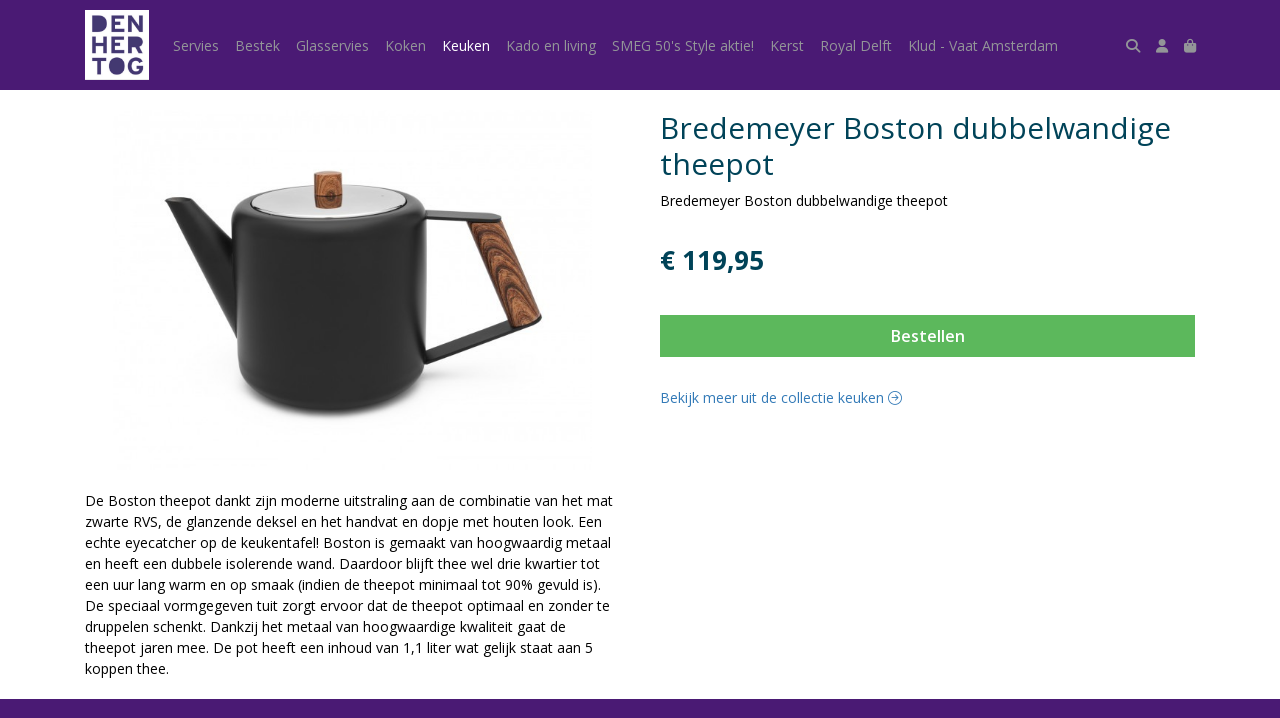

--- FILE ---
content_type: text/html; charset=utf-8
request_url: https://www.denhertogservies.nl/c/keuken/p/bredemeyer-boston-dubbelwandige-theepot
body_size: 5288
content:
<!DOCTYPE html>
<html lang="nl">
<head>
    <title>Bredemeyer Boston dubbelwandige theepot - Den Hertog</title>

    <meta charset="utf-8">
    <meta name="viewport" content="width=device-width, initial-scale=1, shrink-to-fit=no, viewport-fit=cover">
    <meta name="description" content="Bredemeyer Boston dubbelwandige theepot">
    <meta name="apple-mobile-web-app-title" content="Den Hertog">
    <meta name="theme-color" content="#000000">
    <meta name="powered-by" content="Midmid">
    <meta property="og:title" content="Bredemeyer Boston dubbelwandige theepot - Den Hertog">
    <meta property="og:image" content="https://midmid.blob.core.windows.net/images/denhertog/product/bredemeyer-boston-dubbelwandige-theepot_47e519_lg.jpg?v=bc8d020fe9a3321b992430f4d88eb459">
    <meta property="og:description" content="Bredemeyer Boston dubbelwandige theepot">
    
    <script type="application/ld&#x2B;json">
        {"@context":"https://schema.org","@type":"Product","name":"Bredemeyer Boston dubbelwandige theepot","description":"Bredemeyer Boston dubbelwandige theepot","image":"https://midmid.blob.core.windows.net/images/denhertog/product/bredemeyer-boston-dubbelwandige-theepot_47e519_lg.jpg?v=bc8d020fe9a3321b992430f4d88eb459","offers":{"@type":"Offer","url":"https://www.denhertogservies.nl/c/keuken/p/bredemeyer-boston-dubbelwandige-theepot","availability":"https://schema.org/InStock","price":119.95,"priceCurrency":"EUR"}}
    </script>


    <link rel="preconnect" href="https://fonts.gstatic.com" crossorigin>
    <link rel="preconnect" href="https://fonts.googleapis.com" crossorigin>
    <link rel="preconnect" href="https://cdn.jsdelivr.net" crossorigin>
    <link rel="preconnect" href="https://kit.fontawesome.com" crossorigin>
    <link rel="preconnect" href="https://cdnjs.cloudflare.com" crossorigin>
    <link rel="preconnect" href="https://code.jquery.com" crossorigin>
    <link rel="preconnect" href="https://midmid.blob.core.windows.net" crossorigin>

    

<link rel="stylesheet" href="https://fonts.googleapis.com/css2?family=Open+Sans:wght@300;400;600;700&display=swap">

    <link rel="stylesheet" href="https://fonts.googleapis.com/css2?family=Raleway:wght@300;400;500;600;700&display=swap" crossorigin="anonymous">
    <link rel="stylesheet" href="https://cdn.jsdelivr.net/npm/bootstrap@4.6.2/dist/css/bootstrap.min.css" integrity="sha384-xOolHFLEh07PJGoPkLv1IbcEPTNtaed2xpHsD9ESMhqIYd0nLMwNLD69Npy4HI+N" crossorigin="anonymous">
    <link rel="stylesheet" href="https://kit.fontawesome.com/a4b00b0bf2.css" crossorigin="anonymous">
    <link rel="stylesheet" href="https://cdnjs.cloudflare.com/ajax/libs/animate.css/4.1.1/animate.min.css" crossorigin="anonymous">
    <link rel="stylesheet" href="/css/defaults.css?v=zbvMBEcytJwaRyR14B2dsLfdvQvvS71HZtz5bYr4BP4">
    <link rel="stylesheet" href="/css/layout.css?v=rzHfXS9lIrLErzdCik-7hqGT26k89O1xLt2kpOIuWcU">
    <link rel="stylesheet" href="/css/layout.header.css?v=xbUJ_r_lAQpGHcQpaISqlqXUxYGl5wuRwtVrAkdbko4">
    <link rel="stylesheet" href="/css/layout.footer.css?v=GkuNGhLNj86oHYYVKx1OXh3_ShoEctQjQ-w1dfES9Mg">
    <link rel="stylesheet" href="/css/search.css?v=G9Qu6lPFK5pgEU6gmnwaOoUsA0dmaXHZ2zHhsM9095I">
    
    <link rel="stylesheet" href="https://cdn.jsdelivr.net/npm/flatpickr@4.6.13/dist/flatpickr.min.css" integrity="sha256-GzSkJVLJbxDk36qko2cnawOGiqz/Y8GsQv/jMTUrx1Q=" crossorigin="anonymous">
    <link rel="stylesheet" href="/css/quantityeditor.css?v=BYAnjhwbRfmGSUUCds_9CdFa2Uh4fP-iJqxOGQT4tDA" />
    <link rel="stylesheet" href="/css/product.css?v=3QyKtG2mBqQR17jHLvU1uyHzofnT3gqlsKVhLUrkCkc" />
    <link rel="stylesheet" href="/css/product.dialog.css?v=-fc0dHvbBafAqXgUGDboYH-yaH6tTMC3TF6Q4_jPaCQ">
    <link rel="stylesheet" href="/css/product.attributes.css?v=hU7C8a3eKNgkRDVPPviFCfyEcWFa4XcOX4lie1st9P8" />

    <link rel="stylesheet" href="https://midmid.blob.core.windows.net/themes/denhertog/basic-57318b-colors.css?v=2fbd82a3fc7626697161da364cc36e3d" />
<link rel="stylesheet" href="/theme/basic/css/defaults.css?v=47DEQpj8HBSa-_TImW-5JCeuQeRkm5NMpJWZG3hSuFU" />
<link rel="stylesheet" href="/theme/basic/css/layout.css?v=47DEQpj8HBSa-_TImW-5JCeuQeRkm5NMpJWZG3hSuFU" />
<link rel="stylesheet" href="/theme/basic/css/experience.css?v=wdE_lWIEIVIw7uQSEJpw_IFA0os7AXQOSuaQSPJyr8A" />

    

    <link rel="canonical" href="https://www.denhertogservies.nl/c/keuken/p/bredemeyer-boston-dubbelwandige-theepot">
    <link rel="shortcut icon" href="https://midmid.blob.core.windows.net/images/denhertog/logo/denhertog_5a5a38_md.png?v=ebae808be8dbd60634af4df69d851000" />
    <link rel="apple-touch-icon" href="https://midmid.blob.core.windows.net/images/denhertog/logo/denhertog_5a5a38_md.png?v=ebae808be8dbd60634af4df69d851000" />
    <link rel="icon" type="image/png" href="https://midmid.blob.core.windows.net/images/denhertog/logo/denhertog_5a5a38_md.png?v=ebae808be8dbd60634af4df69d851000" />

    

    <script async src="https://www.googletagmanager.com/gtag/js?id=G-GM45QMWK6E"></script>

    <script>
        window.dataLayer = window.dataLayer || [];
        function gtag(){dataLayer.push(arguments);}
        gtag('js', new Date());
        gtag('config', 'G-GM45QMWK6E');
    </script>



    

</head>
<body class="product bredemeyer-boston-dubbelwandige-theepot">
    


    
    

    
    
<header class="navbar navbar-expand-sm sticky-top">
    <div class="container">
        <button class="navbar-toggler" type="button" data-toggle="collapse" data-target="#navbar-top" aria-controls="navbarTogglerTop" aria-expanded="false" aria-label="Toon/Verberg menu">
            <i class="fas fa-bars"></i>
            <span class="navbar-toggler-desc">Menu</span>
        </button>

        <ul class="navbar-nav navbar-search">
            <li id="nbisearch" class="nav-search nav-item"><a href="/search" class="nav-link">
                <i class="fas fa-search"></i>
                <span class="nav-search-desc">Zoeken</span>
            </a></li>
        </ul>
        
        
        <a href="/" class="navbar-brand-logo"><img src="https://midmid.blob.core.windows.net/images/denhertog/logo/denhertog_5a5a38_md.png?v=ebae808be8dbd60634af4df69d851000" /></a>
        
        
<ul class="navbar-nav navbar-session">
    <li class="nav-item-account nav-item"><a href="/account" class="nav-link">
        <i class="fas fa-user"></i>
        
    </a></li>
    <li id="nbishoppingcart" class="nav-item-cart  nav-item"><a href="/cart" class="nav-link">
        <i class="fas fa-shopping-bag"></i>
        
        <span class="cart-total-placeholder">Mand</span>
    </a></li>
</ul>

        
        <div class="collapse navbar-collapse navbar-top" id="navbar-top">
            <ul class="navbar-nav navbar-nav-top">
                

<li class="nav-item" data-active="false">
    <a class="nav-link" href="/c/servies">Servies</a>
</li>

<li class="nav-item" data-active="false">
    <a class="nav-link" href="/c/bestek">Bestek</a>
</li>

<li class="nav-item" data-active="false">
    <a class="nav-link" href="/c/glasservies">Glasservies</a>
</li>

<li class="nav-item" data-active="false">
    <a class="nav-link" href="/c/koken">Koken</a>
</li>

<li class="nav-item active" data-active="true">
    <a class="nav-link" href="/c/keuken">Keuken</a>
</li>

<li class="nav-item" data-active="false">
    <a class="nav-link" href="/c/kado-en-living">Kado en living</a>
</li>

<li class="nav-item" data-active="false">
    <a class="nav-link" href="/c/smeg-50s-style-aktie">SMEG 50&#x27;s Style aktie!</a>
</li>

<li class="nav-item" data-active="false">
    <a class="nav-link" href="/c/kerst">Kerst</a>
</li>

<li class="nav-item" data-active="false">
    <a class="nav-link" href="/c/royal-delft">Royal Delft </a>
</li>

<li class="nav-item" data-active="false">
    <a class="nav-link" href="/c/klud---vaat-amsterdam">Klud - Vaat Amsterdam</a>
</li>

                <li class="nav-item-account nav-item-account-mobile nav-item"><a href="/account" class="nav-link">Account</a></li>
            </ul>
        </div>
    </div>
</header>


    <div id="search">
    <form method="get" novalidate action="/search">
        <div class="container">
            <div class="input-group">
                <input type="text" id="Query" name="Query" class="form-control" placeholder="Waar ben je naar op zoek?" autocomplete="off" autocorrect="off" autocapitalize="off" spellcheck="false" />
                <div class="input-group-append">
                    <button type="submit" class="btn btn-search btn-append"><i class="fas fa-search"></i></button>
                </div>
            </div>
        </div>
    </form>
</div>

    <div class="body-content">
        <div class="container">
            

<div class="product-page product-body">
    <div class="product-left">
        
<div class="product-section product-images">
    <div class="product-image-default">
        <img srcset="https://midmid.blob.core.windows.net/images/denhertog/product/bredemeyer-boston-dubbelwandige-theepot_47e519_sm.jpg?v=bc8d020fe9a3321b992430f4d88eb459 256w, https://midmid.blob.core.windows.net/images/denhertog/product/bredemeyer-boston-dubbelwandige-theepot_47e519_md.jpg?v=bc8d020fe9a3321b992430f4d88eb459 512w, https://midmid.blob.core.windows.net/images/denhertog/product/bredemeyer-boston-dubbelwandige-theepot_47e519_lg.jpg?v=bc8d020fe9a3321b992430f4d88eb459 1024w"
            src="https://midmid.blob.core.windows.net/images/denhertog/product/bredemeyer-boston-dubbelwandige-theepot_47e519_sm.jpg?v=bc8d020fe9a3321b992430f4d88eb459" alt="Bredemeyer Boston dubbelwandige theepot" title="Bredemeyer Boston dubbelwandige theepot" />
    </div>
    
</div>

        
<div class="product-section product-description styled-text">
    <h6 class="d-md-none">Omschrijving</h6>
    <p>De Boston theepot dankt zijn moderne uitstraling aan de combinatie van het mat zwarte RVS, de glanzende deksel en het handvat en dopje met houten look. Een echte eyecatcher op de keukentafel! Boston is gemaakt van hoogwaardig metaal en heeft een dubbele isolerende wand. Daardoor blijft thee wel drie kwartier tot een uur lang warm en op smaak (indien de theepot minimaal tot 90% gevuld is). De speciaal vormgegeven tuit zorgt ervoor dat de theepot optimaal en zonder te druppelen schenkt. Dankzij het metaal van hoogwaardige kwaliteit gaat de theepot jaren mee. De pot heeft een inhoud van 1,1 liter wat gelijk staat aan 5 koppen thee.</p>
</div>

    </div>
    <div class="product-right">
        <div class="product-section product-intro">
            <h1>Bredemeyer Boston dubbelwandige theepot</h1>
            <p class="product-description-short mb-0">Bredemeyer Boston dubbelwandige theepot</p>
        </div>
        <div class="product-main">
            <form method="post" id="product-form" class="product-form" novalidate action="/c/keuken/p/bredemeyer-boston-dubbelwandige-theepot">
                
<input type="hidden" id="Editor_Slug" name="Editor.Slug" value="bredemeyer-boston-dubbelwandige-theepot" />
<input type="hidden" data-val="true" data-val-number="BasePrice moet een nummer zijn." data-val-required="The BasePrice field is required." id="Editor_BasePrice" name="Editor.BasePrice" value="119,95" />
<input type="hidden" data-val="true" data-val-number="BaseMeasurementQuantity moet een nummer zijn." data-val-required="The BaseMeasurementQuantity field is required." id="Editor_BaseMeasurementQuantity" name="Editor.BaseMeasurementQuantity" value="1" />

                
                


                
<fieldset class="product-offer">
    <div class="product-price-measurement">
        <div class="product-price">&#x20AC; 119,95</div>
        
        <div class="product-measurement">
</div>
    </div>
    
</fieldset>

                
<div class="product-add-to-cart">
        <button class="btn btn-block btn-add-to-cart btn-quick-checkout" type="submit" tabindex="1">Bestellen</button>
</div>

                

                
            <input name="__RequestVerificationToken" type="hidden" value="CfDJ8EZUBwNrHsFPtajf9O8198nA21nZl9NWr4CsfNAC7lVIiwFTWC5rhOHpxXWcfjbjbL80BqPKzbwF-Vb-PYMDXVCwcUSXpCF5hM31W1d78YnH5idwXbIpLQO2IfP1ClHrzvpuaybD2c_AkDJ6lidz84Y" /></form>
        </div>
        


        


        
<div class="product-section product-collection">
    <a href="/c/keuken">Bekijk meer uit de collectie keuken <i class="fal fa-arrow-circle-right arrow-right"></i></a>
</div>

    </div>
</div>




        </div>
    </div>
    <footer>
    <div class="container">
        <div class="row">
            <div class="col-sm-auto mr-auto">
                <h6>Den Hertog</h6>
                <address>
                    Lange Vorststraat 27<br/>
                    4461JL Goes
                </address>
                <ul>
                    <li>
                        <a href="tel:0113 221 333" class="footer-phone">0113 221 333</a>
                    </li>
                    <li><a href="mailto:info@denhertogservies.nl" class="footer-email">info@denhertogservies.nl</a></li>
                </ul>
            </div>
            <div class="col-sm-auto mr-auto">
                <h6>Klantenservice</h6>
                <ul>
                    <li><a href="/bestellen">Bestellen</a></li>
                    <li><a href="/betalen">Betalen</a></li>
                    <li><a href="/afleveren">Afleveren</a></li>
                    <li><a href="/contact">Contact</a></li>
                </ul>
            </div>
            <div class="col-sm-auto mr-auto">
                <h6>Informatie</h6>
                <ul>
                    <li><a href="/over-ons">Over ons</a></li>
                    <li><a href="/privacy-en-veiligheid">Privacy en veiligheid</a></li>
                    <li><a href="/algemene-voorwaarden">Algemene voorwaarden</a></li>
                    <li><a href="/disclaimer">Disclaimer</a></li>
                    <li><a href="/cookies">Cookies</a></li>
                    
                </ul>
            </div>
            <div class="col-sm-auto">
                <h6>Volg ons</h6>
                <div class="footer-social-media">
                        <a href="https://nl-nl.facebook.com/den-Hertog-261798627200248/" title="Volg Den Hertog op Facebook" target="_blank"><i class="fa fa-facebook-square"></i></a>
                        <a href="https://www.instagram.com/denhertoggoes/?hl=nl" title="Volg Den Hertog op Instagram" target="_blank"><i class="fa fa-instagram"></i></a>
                </div>
            </div>
        </div>
    </div>
</footer>

    

<div class="powered-by dark">
    <div class="container">
        


<div class="choose-language">
    <form method="post" action="/language">
        <label>Taal</label>
        <select name="Culture" id="Culture" tabindex="-1" onchange="this.form.submit();" data-val="true" data-val-required="The Name field is required."><option selected="selected" value="nl-NL">Nederlands</option>
<option value="en-US">English</option>
<option value="fr-FR">fran&#xE7;ais</option>
<option value="de-DE">Deutsch</option>
<option value="es-ES">espa&#xF1;ol</option>
<option value="it-IT">italiano</option>
</select>
    <input name="__RequestVerificationToken" type="hidden" value="CfDJ8EZUBwNrHsFPtajf9O8198nA21nZl9NWr4CsfNAC7lVIiwFTWC5rhOHpxXWcfjbjbL80BqPKzbwF-Vb-PYMDXVCwcUSXpCF5hM31W1d78YnH5idwXbIpLQO2IfP1ClHrzvpuaybD2c_AkDJ6lidz84Y" /></form>
</div>

        
<div class="partners">
        <img src="https://midmid.blob.core.windows.net/paymentmethods/payondeliveryv2.png" title="Pay on delivery" loading="lazy" class="partner payment-partner" />
</div>

        <div class="midmid">
            <a href="https://www.midmid.nl" title="Powered by Midmid." target="_blank"><i class="fa fa-plug"></i> Wij draaien op Midmid</a>
        </div>
    </div>
</div>



    <script src="https://code.jquery.com/jquery-3.6.0.min.js" integrity="sha256-/xUj+3OJU5yExlq6GSYGSHk7tPXikynS7ogEvDej/m4=" crossorigin="anonymous"></script>
    <script src="https://cdn.jsdelivr.net/npm/bootstrap@4.6.2/dist/js/bootstrap.bundle.min.js" integrity="sha384-Fy6S3B9q64WdZWQUiU+q4/2Lc9npb8tCaSX9FK7E8HnRr0Jz8D6OP9dO5Vg3Q9ct" crossorigin="anonymous"></script>
    <script src="/common/js/submit.js?v=5f85563082880cb6b19f8e7d8ca19bf4"></script>
    <script src="/common/js/submit.files.js?v=654dcfa4f9dd07cb2f14cc22acc50feb"></script>
    <script src="/common/js/address.js?v=ae93841a644fcf4a29518187ad1d1775"></script>
    <script src="/_content/Midmid.Web/js/validation.js?v=3.1.7"></script>
    <script src="/js/shared.js?v=ohyq-q8iPRxAkWxdFbH0EZC8mMzKE7YpZj_0PDQtvxU"></script>
    <script src="/js/init.js?v=mUlRWEGwAPc40VZR23xbjAGaIa31QjXpKTrIb17ubFQ"></script>
    <script src="/js/search.js?v=sT5L2iyKzpuCX5hIBIb1uxjcuPGSQDgD43cGnc8zbuY"></script>
    
    <script src="https://cdn.jsdelivr.net/npm/flatpickr@4.6.13/dist/flatpickr.min.js" integrity="sha256-Huqxy3eUcaCwqqk92RwusapTfWlvAasF6p2rxV6FJaE=" crossorigin="anonymous"></script>
<script src="https://cdn.jsdelivr.net/npm/flatpickr@4.6.13/dist/l10n/de.js" integrity="sha256-i8+L+31ossi5nSCCJXxe9SPIwa/GLJT2qprrb7d7kzg=" crossorigin="anonymous"></script>
<script src="https://cdn.jsdelivr.net/npm/flatpickr@4.6.13/dist/l10n/it.js" integrity="sha256-gaWVqfkIK6tULoU2T1KYrgzbutxk2XvQ0rVjTWRt/mE=" crossorigin="anonymous"></script>
<script src="https://cdn.jsdelivr.net/npm/flatpickr@4.6.13/dist/l10n/nl.js" integrity="sha256-7e6dIzdvyM9X1QoY5wkjIBt648fCq36ewEAdTiV7h4g=" crossorigin="anonymous"></script>
<script src="https://cdn.jsdelivr.net/npm/flatpickr@4.6.13/dist/l10n/fr.js" integrity="sha256-+xpDzJZ/BxtMFrLCduljhDclmRS8Gr2W3UpKAxMBC9g=" crossorigin="anonymous"></script>
<script src="https://cdn.jsdelivr.net/npm/flatpickr@4.6.13/dist/l10n/es.js" integrity="sha256-G5b/9Xk32jhqv0GG6ZcNalPQ+lh/ANEGLHYV6BLksIw=" crossorigin="anonymous"></script>
</partial>
    <script src="/js/quantityeditor.js?v=YqfhBVLIdBQYjfn3bXTpCN9ZO2c5P6CIH58nhiRd3DE"></script>
    <script src="/js/product.js?v=t6hDbFwpEVAlpoOCmimsSe-cVk5CuDv0ToBA6KcVGYY"></script>
    

    
</body>
</html>



--- FILE ---
content_type: text/css
request_url: https://www.denhertogservies.nl/css/layout.footer.css?v=GkuNGhLNj86oHYYVKx1OXh3_ShoEctQjQ-w1dfES9Mg
body_size: 764
content:
:root {
    --footer-background-color: var(--bottom-navbar-background-color, #000000);
    --footer-text-color: var(--bottom-navbar-text-color, #cccccc);
    --footer-link-color: var(--bottom-navbar-text-color, #cccccc);
    --footer-link-color-hover: var(--bottom-navbar-navitem-color-focus, #eceff0);
    --footer-border-top-color: var(--bottom-navbar-border-color, #000000);
    --footer-border-top-width: 4px;
    --footer-border-top-style: solid;

    --powered-by-background-color: var(--footer-background-color);
    --powered-by-text-color: var(--footer-text-color);
    --powered-by-link-color: var(--footer-link-color);
    --powered-by-link-color-hover: var(--footer-link-color-hover);
}

footer {
    padding-top: 30px;
    padding-bottom: 30px;
    background-color: var(--footer-background-color);
    color: var(--footer-text-color);
    border-top-color: var(--footer-border-top-color);
    border-top-width: var(--footer-border-top-width);
    border-top-style: var(--footer-border-top-style);
}

footer ul li:not(:last-child) {
    padding-bottom: 2px;
}

footer h6 {
    color: inherit;
}

footer a {
    color: var(--footer-link-color);
    transition: all 0.15s ease-in-out;
}
footer a:hover,
footer a:focus {
    color: var(--footer-link-color-hover);
}
footer a.disabled {
    color: var(--footer-link-color);
    opacity: .65;
}

footer .nav-link {
    padding: 0;
}

footer address {
    margin-bottom: var(--default-space-between);
}

footer .footer-social-media a {
    margin-right: 6px;
    font-size: 16px;
}
footer .footer-social-media a:last-child {
    margin-right: 0px;
}

.powered-by {
    background-color: var(--powered-by-background-color);
    color: var(--powered-by-text-color);
    padding-top: 8px;
    padding-bottom: 8px;
}
.powered-by a {
    color: var(--powered-by-link-color);
}
.powered-by a:hover,
.powered-by a:focus {
    color: var(--powered-by-link-color-hover);
}
.powered-by .container {
    display: flex;
    align-items: center;
    justify-content: space-between;
}
.powered-by .midmid {
    display: block;
    margin-top: 4px;
    font-family: 'Raleway', sans-serif;
    font-size: 11px;
    letter-spacing: 1px;
    text-align: right;
    margin-left: auto;
    white-space: nowrap;
}
.powered-by .partners .partner:not(:last-child) {
    margin-right: 6px;
}
.powered-by .partners .partner {
    max-height: 16px;
}

.powered-by.light {
    background-color: var(--default-background-color);
    color: var(--text-muted-color);
}
.powered-by.light a {
    color: var(--text-muted-color);
}
.powered-by.light a:hover,
.powered-by.light a:focus {
    color: var(--text-muted-color);
}

.choose-language {
    white-space: nowrap;
}

@media (max-width:575.98px)
/* extra small */
    {
    .powered-by {
        padding: 0;
        padding-bottom: var(--default-space-between);
    }
    .powered-by.light {
        padding-top: var(--default-space-between);
    }
    .powered-by .container {
        flex-direction: column;
    }
    .powered-by .midmid {
        order: 0;
        margin-left: auto;
        margin-right: auto;
    }
    .powered-by .choose-language {
        margin-bottom: 10px;
        margin-right: 0;
    }
    .powered-by .partners {
        margin-bottom: 10px;
        text-align: center;
    }
}

@media (max-width:767.98px)
/* small medium */
    {
    .col-sm-auto:not(:last-child) {
        margin-bottom: var(--default-space-between);
    }
    .col-sm-auto:last-child {
        margin-right: auto;
    }
    .powered-by .partners {
        text-align: center;
    }
}


--- FILE ---
content_type: text/css
request_url: https://midmid.blob.core.windows.net/themes/denhertog/basic-57318b-colors.css?v=2fbd82a3fc7626697161da364cc36e3d
body_size: 1714
content:
:root
{
   --top-navbar-background-color: #4a1a74;
   --top-navbar-navitem-color: #939598;
   --top-navbar-navitem-color-focus: #fbfbfb;
   --top-navbar-navitem-color-active: #ffffff;
   --bottom-navbar-background-color: #4a1a74;
   --bottom-navbar-border-color: #4a1a74;
   --bottom-navbar-text-color: #fbfbfb;
   --bottom-navbar-navitem-color-focus: #cccccc;
   --product-thumbnail-border-color: #eceff0;
   --product-thumbnail-border-color-hover: #bedb39;
   --product-thumbnail-title-color: #000000;
   --product-thumbnail-text-color: #1f8a70;
   --product-thumbnail-price-color: #004358;
   --product-title-color: #004358;
   --product-text-color: #000000;
   --product-price-color: #004358;
   --addedtocart-notification-background-color: #dff0d8;
   --addedtocart-notification-border-color: #dff0d8;
   --addedtocart-notification-text-color: #3c763d;
   --addedtocart-notification-link-color: #2b542c;
   --checkout-price-color: #004358;
   --checkout-step-text-color: #00aee4;
   --checkout-step-background-color-active: #1f8a70;
   --checkout-step-text-color-active: #ffffff;
   --link-color: #337ab7;
   --link-color-focus: #23527c;
   --header-color: #004358;
   --text-default-color: #000000;
   --text-info-color: #999999;
   --addtocart-button-text-color: #ffffff;
   --addtocart-button-background-color: #5cb85c;
   --addtocart-button-background-color-hover: #449d44;
   --addtocart-button-border-color: #5cb85c;
   --addtocart-button-border-color-hover: #449d44;
   --primary-button-text-color: #ffffff;
   --primary-button-background-color: #00aee4;
   --primary-button-background-color-hover: #204d74;
   --primary-button-border-color: #00aee4;
   --primary-button-border-color-hover: #204d74;
}
